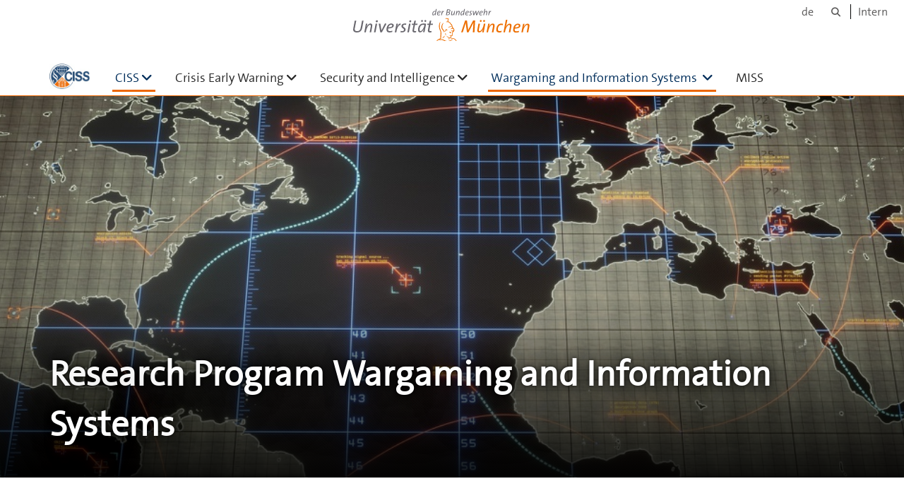

--- FILE ---
content_type: text/html;charset=utf-8
request_url: https://www.unibw.de/ciss-en/wargaming-and-information-systems
body_size: 3942
content:
<!DOCTYPE html>
<html xmlns="http://www.w3.org/1999/xhtml" dir="ltr" lang="de" xml:lang="de">

<head><meta http-equiv="Content-Type" content="text/html; charset=UTF-8" />

  <!-- Meta Tags -->
  
  
  
  
  

  <!-- Page Title -->
  <meta name="twitter:card" content="summary" /><meta property="og:site_name" content="CISS" /><meta property="og:title" content="Research Program Wargaming and Information Systems" /><meta property="og:type" content="website" /><meta property="og:description" content="" /><meta property="og:url" content="https://www.unibw.de/ciss-en/wargaming-and-information-systems" /><meta property="og:image" content="https://www.unibw.de/ciss-en/@@download/image/portal_logo" /><meta property="og:image:type" content="image/jpeg" /><meta name="viewport" content="width=device-width, initial-scale=1.0" /><meta name="generator" content="Plone - http://plone.com" /><title>Research Program Wargaming and Information Systems — CISS</title><link href="/++theme++unibw.theme/generated/media/unibw/favicon.png" rel="icon" type="image/png" /><link href="/++theme++unibw.theme/generated/media/unibw/apple-touch-icon.png" rel="apple-touch-icon" /><link href="/++theme++unibw.theme/generated/media/unibw/apple-touch-icon-72x72.png" rel="apple-touch-icon" sizes="72x72" /><link href="/++theme++unibw.theme/generated/media/unibw/apple-touch-icon-114x114.png" rel="apple-touch-icon" sizes="114x114" /><link href="/++theme++unibw.theme/generated/media/unibw/apple-touch-icon-144x144.png" rel="apple-touch-icon" sizes="144x144" /><link rel="stylesheet" href="https://www.unibw.de/++plone++production/++unique++2025-12-16T09:59:46.440720/default.css" data-bundle="production" /><link rel="stylesheet" href="https://www.unibw.de/++plone++static/++unique++None/plone-fontello-compiled.css" data-bundle="plone-fontello" /><link rel="stylesheet" href="https://www.unibw.de/++plone++static/++unique++None/plone-glyphicons-compiled.css" data-bundle="plone-glyphicons" /><link rel="stylesheet" href="https://www.unibw.de/++theme++unibw.theme/generated/css/unibw.min.css?version=None" data-bundle="brand-css" /><link rel="stylesheet" href="https://www.unibw.de/custom.css?timestamp=2023-02-02 20:05:18.294703" data-bundle="custom-css" /><link rel="canonical" href="https://www.unibw.de/ciss-en/wargaming-and-information-systems" /><link rel="search" href="https://www.unibw.de/sowi/@@search" title="Website durchsuchen" /><script src="/++plone++unibw.policy/fa-kit.js?version=2"></script><script>PORTAL_URL = 'https://www.unibw.de';</script><script src="https://www.unibw.de/++plone++production/++unique++2025-12-16T09:59:46.440720/default.js" data-bundle="production"></script><script src="https://www.unibw.de/++theme++unibw.theme/generated/js/unibw.min.js?version=None" data-bundle="unibw-js" defer="defer"></script><script src="https://www.unibw.de/++theme++unibw.theme/generated/js/custom.js?version=None" data-bundle="custom-js" defer="defer"></script>
  <!-- Favicon and Touch Icons -->
  
  
  
  
  


  

  
  
  <!-- HTML5 shim and Respond.js for IE8 support of HTML5 elements and media queries -->
  <!-- WARNING: Respond.js doesn't work if you view the page via file:// -->
  <!--[if lt IE 9]>
  <script src="https://oss.maxcdn.com/html5shiv/3.7.2/html5shiv.min.js"></script>
  <script src="https://oss.maxcdn.com/respond/1.4.2/respond.min.js"></script>
<![endif]-->
<link rel="stylesheet" href="/++theme++unibw.theme/frontend.css?nocache=0119" /></head>

<body class=" layout-page category- frontend icons-on portaltype-landing-page section-wargaming-and-information-systems site-ciss-en subsection-wargaming-and-information-systems template-layout thumbs-on userrole-anonymous viewpermission-none layout-default-basic mosaic-grid"><div id="wrapper" class="clearfix">

  <a href="#maincontent" class="skip-link sr-only">Skip to main content</a>

    <!-- Header -->
    <header id="header" class="header" role="banner">
      <div id="global-navigation" class="header-nav">
        <div class="header-nav-wrapper navbar-scrolltofixed border-bottom-theme-color-2-1px">
          <div class="container">
              <p id="athene">
      <a href="/home-en"><span class="sr-only">Universität der Bundeswehr München</span></a>
    </p>
  <div class="top-dropdown-outer" id="secondary-navigation">
      <nav aria-label="Sprachmenü">
        <ul class="list-inline" id="language-menu">
          
          
          <li>
            <a class="language-selector" href="/ciss">de</a>
          </li>
        </ul>
      </nav>
      <nav class="secondary" aria-label="Werkzeug Navigation">
        <a aria-label="Suche" href="https://www.unibw.de/ciss-en/search"><i class="fa fa-search font-13" aria-hidden="true"></i><span class="sr-only">Suche</span></a>
        <a href="https://inhouse.unibw.de/">Intern</a>
      </nav>
    </div>
  <!-- Navigation -->
  <nav class="menuzord pull-left flip menuzord-responsive menuzord-click" id="menuzord" aria-label="Hauptnavigation">
      <a class="site-logo" aria-label="Zur Hauptseite" href="https://www.unibw.de/ciss-en" style="width: 57.44543828264759px; background-image: url(&quot;https://www.unibw.de/ciss-en/@@images/50519e5e-b35a-47e8-b164-44902025fb5c.jpeg&quot;)"> </a>
      <ul class="menuzord-menu">
        
        <li class="active"><a href="/unibw/ciss-en">CISS</a><ul class="dropdown" aria-label="CISS"><li class=""><a href="/ciss-en/about-us">
      About Us
    </a></li><li class=""><a href="/ciss-en/news">
      News
    </a></li><li class=""><a href="/ciss-en/team">      Team</a></li><li class=""><a href="/ciss-en/research">      Research    </a></li><li class=""><a href="/unibw/ciss-en/projects">      Projects    </a></li><li class=""><a href="/unibw/ciss-en/working-paper-series">      Working Paper Series    </a></li><li class=""><a href="/unibw/ciss-en/downloads-links">      Downloads &amp;amp;amp; Links   </a></li><li class=""><a href="/unibw/ciss-en/contact">
      Contact
    </a></li></ul></li><li class=""><a href="/ciss-en/kompz-kfe/">Crisis Early Warning</a><ul class="dropdown" aria-label="Crisis Early Warning"><li class=""><a href="/ciss-en/kompz-kfe/">The Center</a></li><li class=""><a href="/ciss-en/kompz-kfe/news">
      News
    </a></li><li class=""><a href="/ciss-en/kompz-kfe/team">Team </a></li><li class=""><a href="/ciss-en/ccew/publications">
      Publications
    </a></li><li class=""><a href="/ciss-en/kompz-kfe/events/">Events</a></li><li class=""><a href="/ciss-en/kompz-kfe/contact">Contact</a></li></ul></li><li class=""><a href="/unibw/ciss-en/security-and-intelligence">Security and Intelligence</a><ul class="dropdown" aria-label="Security and Intelligence"><li class=""><a href="/ciss-en/security-and-intelligence/">About the Research Programme</a></li><li class=""><a href="/ciss-en/security-and-intelligence/news">      News    </a></li><li class=""><a href="/ciss-en/security-and-intelligence/team">      Team    </a></li><li class=""><a href="/ciss-en/security-and-intelligence/projects">      Projects    </a></li><li class=""><a href="/ciss-en/security-and-intelligence/publications">      Publications    </a></li></ul></li><li class="active"><a href="/ciss-en/wargaming-and-information-systems">      Wargaming and Information Systems    </a><ul class="dropdown" aria-label="      Wargaming and Information Systems    "><li class="active"><a href="/ciss-en/wargaming-and-information-systems/">About the Research Programme  </a></li><li class="active"><a href="/ciss-en/wargaming-and-information-systems/news">News</a></li><li class="active"><a href="/ciss-en/wargaming-and-information-systems/team">Team</a></li><li class="active"><a href="/ciss-en/wargaming-and-information-systems/projects">
      Projects
    </a></li><li class="active"><a href="/ciss-en/wargaming-and-information-systems/publications">Publications   </a></li></ul></li><li class=""><a href="/unibw/ciss-en/miss">
      MISS
    </a></li>
      </ul>
    </nav>

          </div>
        </div>
      </div>
     <!--  include hero_old.html  -->
    </header>

    <!-- Start main-content -->
    <main class="main-content" id="maincontent" role="main"><!-- Hero --><section class="inner-header divider  gradient" id="page-hero">

      
        <!-- hero image -->
        <div class="hero-image" style="background-image: url(https://www.unibw.de/ciss-en/wargaming-and-information-systems/wargaming-and-information-systems/@@cropped-hero?timestamp=2025-08-04T10:26:26+02:00)" data-bg-img="https://www.unibw.de/ciss-en/wargaming-and-information-systems/wargaming-and-information-systems/@@cropped-hero?timestamp=2025-08-04T10:26:26+02:00"> </div>
        <!-- mobile image -->
        <div class="mobile-image">
          <img alt="" src="https://www.unibw.de/ciss-en/wargaming-and-information-systems/wargaming-and-information-systems/@@cropped-hero?timestamp=2025-08-04T10:26:26+02:00" />
        </div>
        <!-- / mobile image -->
      

      

      

      <!-- Main H1 title -->
      <div class="hero-title ">
        <div class="container pb-0">
          <h1 class="title">Research Program Wargaming and Information Systems</h1>
        </div>
      </div>

    </section><!-- breadcrumbs --><!-- show breadcrumb only for news items --><!-- Content --><!-- end main-content --><div class="mosaic-tile-content">

    

    
      <section class="lead-text scheme-white" id="tile-id-e85afcc3-2a5c-4c6b-9c45-56e9c4580d94">
        <div class="container">
          <div class="section-title ">
            <div class="row">
              <div class="col-md-12">
                <h2 class="module-title line-bottom">Wargaming and Information Systems</h2>
              </div>
            </div>
          </div>
          <div class="section-content">
            <div class="row">
              <div class="col-md-12">
                <div class="hero-content"><p>Wargaming is a method for experimentally and interactively modelling dynamic conflict situations under uncertainty. The focus is on the decisions of individual persons or groups. The decisions of the participants have a direct influence on the course and results of wargaming.</p>
<p>Wargaming provides us with a tool for anticipating the impact of technological changes, reviewing concepts and strategies, and analyzing reactions to crisis situations, among other things. In doing so, we develop new ideas and test them experimentally.</p>
<p> </p></div>
              </div>
            </div>
          </div>
        </div>
      </section>
    

  
</div></main>

    <!-- Footer -->
           
    

<footer class="footer divider layer-overlay overlay-dark-9" id="footer" role="contentinfo">
      <div class="container">
        <div class="row">
          <div class="col-sm-4 col-md-4">
            <div class="widget dark text-white">
              <h2 class="widget-title">Contact Us</h2>
              <p><strong>Center for Intelligence and </strong><br /><strong>Security Studies (CISS)</strong></p>
<p>University of the Bundeswehr Munich<br />Werner-Heisenberg-Weg 39<br />85579 Neubiberg, Germany</p>
            </div>
            <div class="widget dark text-white">
              
            </div>
          </div>
          <div class="col-sm-4 col-md-4">
            <div class="widget dark text-white">
              <h2 class="widget-title">Social Media</h2>
              <p>CISS on X: <a href="https://twitter.com/cissmunich?lang=en" target="_blank" rel="noopener" data-linktype="external" data-val="https://twitter.com/cissmunich?lang=en">@cissmunich</a></p>
<p>CISS at LinkedIn: <a href="https://de.linkedin.com/company/center-for-intelligence-and-security-studies-ciss" target="_blank" rel="noopener" data-linktype="external" data-val="https://de.linkedin.com/company/center-for-intelligence-and-security-studies-ciss">Center for Intelligence and Security Studies (CISS)</a></p>
            </div>
          </div>
          <div class="col-sm-4 col-md-4">
            <div class="widget dark text-white">
              <h2 class="widget-title">Imprint | Data Protection </h2>
              <p><a title="Picture Credits" href="https://www.unibw.de/ciss/bilder-pictures/bildnachweise-picture-credits" target="_blank" rel="noopener" data-linktype="external" data-val="https://www.unibw.de/ciss/bilder-pictures/bildnachweise-picture-credits">Picture Credits</a></p>
              
            </div>
          </div>
        </div>
      </div>

      <div class="footer-bottom">
        <div class="container pt-20 pb-20">
          <div class="row">
            <div class="col-md-12">
            </div>
          </div>
          <div class="row">
            <div class="col-md-12 text-right">
              <div class="widget m-0">
                <nav aria-label="Meta Navigation">
                  <ul class="list-inline sm-text-center">
                    
                      <li>
                        <a href="https://www.unibw.de/home-en/footer/kontakt">Kontakt</a>
                      </li>
                    
                      <li>
                        <a href="https://www.unibw.de/home-en/footer/impressum">Impressum</a>
                      </li>
                    
                      <li>
                        <a href="https://www.unibw.de/home-en/footer/datenschutzerklaerung">Datenschutzerklärung</a>
                      </li>
                    
                      <li>
                        <a href="https://www.unibw.de/home-en/footer/presse-und-kommunikation">Hochschulkommunikation</a>
                      </li>
                    
                      <li>
                        <a href="https://email.unibw.de/">Webmail</a>
                      </li>
                    
                    <li>
                      <a href="https://www.unibw.de/acl_users/oidc/login?came_from=https://www.unibw.de/ciss-en/wargaming-and-information-systems/wargaming-and-information-systems">Anmeldung</a>
                      
                    </li>
                  </ul>
                </nav>
              </div>
            </div>
          </div>
        </div>
      </div>


    </footer><div class="scrollToTop">
      <a aria-label="Scroll to top" href="#header">
        <i class="fa fa-angle-up" aria-hidden="true"></i>
      </a>
    </div>

    
   

    
  </div><!-- end wrapper --><!-- Footer Scripts --><!-- JS | Custom script for all pages --></body>

</html>